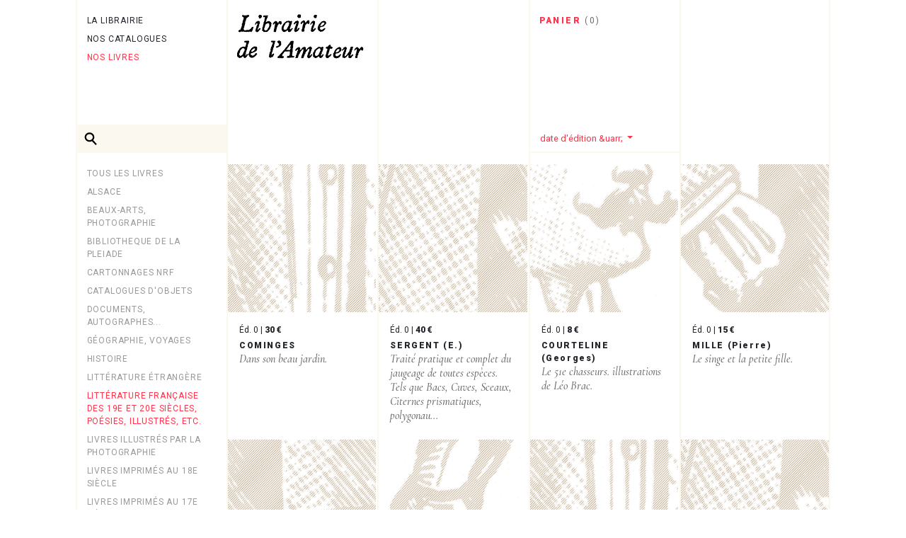

--- FILE ---
content_type: text/html; charset=UTF-8
request_url: https://librairie-amateur.com/livres/litterature-francaise-poesie-illustres-modernes-envois-autographes-essais-dedicace-reliure-edition-originale-theatre?t=edition_asc
body_size: 8520
content:
<!doctype html>
<html lang="fr">
    <head>

        <meta charset="utf-8">
        <meta http-equiv="X-UA-Compatible" content="IE=edge">
        <meta name="viewport" content="width=device-width, initial-scale=1">

        <title> Librairie de l'Amateur</title>
        <meta name="description" content="La Librairie de l’Amateur, située dans le cœur historique de Strasbourg depuis plus de 40 ans, vend des éditions originales et des livres illustrés, anciens et modernes.">
        <meta name="csrf-token" value="hZSKQheAgiPL6Es8gEVdTHk1AtwaQSk6OQzgQmov">

        
        <base href="https://librairie-amateur.com">
        <link href="https://fonts.googleapis.com/css?family=Cormorant+Garamond:500,500i,700i|Roboto:100,400,500,900" rel="stylesheet">
        <link rel="shortcut icon" type="image/png" href="/img/favicon.png" />
        <link href="/css/app.css?id=5d9c3603db842ec10dd6" rel="stylesheet">

        <script>
            window.libamat = {
                hasAnimation : false,
                cartCount : 0
            };
        </script>
    </head>
    <body>

    <div id="app">
        
    
    <div ref="scrollTopDiv"></div>

    <nav class="navbar navbar-expand-lg navbar-light bg-secondary d-lg-none align-items-center">
        <button class="navbar-toggler border-0 outline-0" type="button" :aria-expanded="navOpened" @click="navExpanded=!navExpanded">
            <svg v-show="!navExpanded" xmlns="http://www.w3.org/2000/svg" viewBox="0 0 41.7 30" height="27">
                <rect x="0" y="0" class="st0" width="41.7" height="3"></rect>
                <rect x="0" y="27" class="st0" width="41.7" height="3"></rect>
                <rect x="0" y="13.5" class="st0" width="41.7" height="3"></rect>
            </svg>
            <svg v-cloak v-show="navExpanded" xmlns="http://www.w3.org/2000/svg" viewBox="0 0 31.6 31.7" height="27">
                <rect x="14.4" y="-5" transform="matrix(0.7071 -0.7071 0.7071 0.7071 -6.5611 15.8664)" class="st0" width="3" height="41.7"></rect>
                <rect x="-5" y="14.4" transform="matrix(0.7071 -0.7071 0.7071 0.7071 -6.5611 15.8664)" class="st0" width="41.7" height="3"></rect>
            </svg>
        </button>

        <a class="navbar-brand m-0" href="/">
            <img src="/img/logo.png" height="40" class="d-inline-block align-top navbar-logo" alt="logo">
        </a>

        <a href="/panier" class="text-uppercase letter-spacing-max text-primary font-smaller ">
    <b>panier</b> <span class="text-grey">(<span v-text="cartCount">0</span>)</span>
</a>
        <collapse v-model="navExpanded" v-cloak is-nav id="navbar">
            <ul class="navbar-nav mr-auto mt-2">
                <ul class="nav flex-column navigation">
    <li class="nav-item">
    <a href="https://librairie-amateur.com/librairie" class="nav-link ">
        La librairie
    </a>
    </li>
    <li class="nav-item">
        <a href="https://librairie-amateur.com/catalogues" class="nav-link ">
            Nos catalogues
        </a>
    </li>
    <li class="nav-item">
        <a href="https://librairie-amateur.com/livres" class="nav-link active">
            Nos livres
        </a>
    </li>
</ul>            </ul>
        </collapse>
    </nav>

    <div class="sidenav-backdrop t-0" @click="navOpened=false"></div>

    <div class="container pos-relative pt-3" ref="container">
            <background-grid :col-sm="6"></background-grid>

        <div class="row five-col">
            <div class="col-6 col-md-3 col-lg-2 px-0 pl-md-0 sidenav" ref="sidenav">
                <div class="topnav-height py-4 pt-lg-0 d-none d-lg-block">
                    <ul class="nav flex-column navigation">
    <li class="nav-item">
    <a href="https://librairie-amateur.com/librairie" class="nav-link ">
        La librairie
    </a>
    </li>
    <li class="nav-item">
        <a href="https://librairie-amateur.com/catalogues" class="nav-link ">
            Nos catalogues
        </a>
    </li>
    <li class="nav-item">
        <a href="https://librairie-amateur.com/livres" class="nav-link active">
            Nos livres
        </a>
    </li>
</ul>                </div>
                    <div class="d-none d-lg-block">
    <form action="https://librairie-amateur.com/livres?t=edition_asc" class="libamat-search">
    <div class="input-group controls-height">
        <span class="input-group-addon" id="basic-addon1">
            <img src="/img/search-logo.svg" width="18" height="18">
        </span>
        <input type="search" class="form-control font-size-80 text-primary pl-0" name="r" value="">
    </div>
</form></div>

<div class="pt-2 pb-3 p-lg-2"></div>

<ul class="nav flex-column navigation">
    
    <li class="nav-item">
        <a class="nav-link text-light-grey" href="https://librairie-amateur.com/livres">
            Tous les livres
        </a>
    </li>

            <li class="nav-item">
            <a class="nav-link text-light-grey"
               href="https://librairie-amateur.com/livres/alsatiques-alsace-strasbourg-colmar-haguenau-mulhouse-elsass?t=edition_asc">
                Alsace
            </a>
        </li>
            <li class="nav-item">
            <a class="nav-link text-light-grey"
               href="https://librairie-amateur.com/livres/photographie-dessin-peinture-sculpture-architecture-musique-danse-gravure?t=edition_asc">
                Beaux-arts, photographie
            </a>
        </li>
            <li class="nav-item">
            <a class="nav-link text-light-grey"
               href="https://librairie-amateur.com/livres/bibliothequedelapleiade?t=edition_asc">
                BIBLIOTHEQUE DE LA PLEIADE
            </a>
        </li>
            <li class="nav-item">
            <a class="nav-link text-light-grey"
               href="https://librairie-amateur.com/livres/cartonnages-nrf-cartonnage-nrf-cartonnages-bonet-cartonnages-prassinos-hollenstein-paul-bonet-mario-prassinos-edition-originale?t=edition_asc">
                Cartonnages NRF
            </a>
        </li>
            <li class="nav-item">
            <a class="nav-link text-light-grey"
               href="https://librairie-amateur.com/livres/cataloguesdojets?t=edition_asc">
                CATALOGUES D&#039;OBJETS
            </a>
        </li>
            <li class="nav-item">
            <a class="nav-link text-light-grey"
               href="https://librairie-amateur.com/livres/placards-photographie-photographies-dessin-dessins-lithographie-lithographies-curiosite-manuscrit-manuscrits?t=edition_asc">
                Documents, autographes...
            </a>
        </li>
            <li class="nav-item">
            <a class="nav-link text-light-grey"
               href="https://librairie-amateur.com/livres/geographie-voyages-anthropologie-regionalisme-exploration-topographie-cartographie-asie-afrique-europe-france-amerique-poles?t=edition_asc">
                Géographie, Voyages
            </a>
        </li>
            <li class="nav-item">
            <a class="nav-link text-light-grey"
               href="https://librairie-amateur.com/livres/histoire?t=edition_asc">
                Histoire
            </a>
        </li>
            <li class="nav-item">
            <a class="nav-link text-light-grey"
               href="https://librairie-amateur.com/livres/litterature-allemande-americaine-traductions-russe?t=edition_asc">
                Littérature étrangère
            </a>
        </li>
            <li class="nav-item">
            <a class="nav-link nav-link active"
               href="https://librairie-amateur.com/livres/litterature-francaise-poesie-illustres-modernes-envois-autographes-essais-dedicace-reliure-edition-originale-theatre?t=edition_asc">
                Littérature française des 19e et 20e siècles, poésies, illustrés, etc.
            </a>
        </li>
            <li class="nav-item">
            <a class="nav-link text-light-grey"
               href="https://librairie-amateur.com/livres/photographie-photographies-livres-photos-photography?t=edition_asc">
                LIVRES ILLUSTRÉS PAR LA PHOTOGRAPHIE
            </a>
        </li>
            <li class="nav-item">
            <a class="nav-link text-light-grey"
               href="https://librairie-amateur.com/livres/literature-histoire-dix-huitieme-livre-ancien-impression-ancienne?t=edition_asc">
                Livres imprimés au 18e siècle
            </a>
        </li>
            <li class="nav-item">
            <a class="nav-link text-light-grey"
               href="https://librairie-amateur.com/livres/dix-septieme-ancien-livre-ancien-litterature-histoire?t=edition_asc">
                Livres imprimés au 17e siècle
            </a>
        </li>
            <li class="nav-item">
            <a class="nav-link text-light-grey"
               href="https://librairie-amateur.com/livres/seizieme-siecle-ancien-livres-anciens?t=edition_asc">
                Livres imprimés au 16e siècle
            </a>
        </li>
            <li class="nav-item">
            <a class="nav-link text-light-grey"
               href="https://librairie-amateur.com/livres/medecine?t=edition_asc">
                MÉDECINE
            </a>
        </li>
            <li class="nav-item">
            <a class="nav-link text-light-grey"
               href="https://librairie-amateur.com/livres/placards-affiches-strasbourg-ordonnances-reglements-edits?t=edition_asc">
                PLACARDS
            </a>
        </li>
            <li class="nav-item">
            <a class="nav-link text-light-grey"
               href="https://librairie-amateur.com/livres/theologie-religion-philosophie-religions-protestantisme-protestants-catholiscisme-catholiques-boudhisme-animisme-liturgie-cultes?t=edition_asc">
                Religion, philosophie
            </a>
        </li>
            <li class="nav-item">
            <a class="nav-link text-light-grey"
               href="https://librairie-amateur.com/livres/mathematiques-physique-chimie-technologie-astronomie-gastronomie-medecine-chirurgie-anatomie?t=edition_asc">
                Sciences, techniques
            </a>
        </li>
    </ul>            </div>
            <div class="col-lg-8">
                <div class="row topnav-height">
                    <div class="col-lg-3 col-md-3 pt-md-1">
                        <a href="/" class="d-none d-lg-block">
                            <img src="/img/logo.png" alt="Logo" class="mw-100">
                        </a>
                    </div>
                    <div class="col-lg-3 col-md-6"></div>
                    <div class="col-lg-3 col-md-3 d-none d-lg-block">
                        <a href="/panier" class="text-uppercase letter-spacing-max text-primary font-smaller ">
    <b>panier</b> <span class="text-grey">(<span v-text="cartCount">0</span>)</span>
</a>                    </div>
                </div>
                    <div class="row justify-content-end justify-content-md-start">
        <div class="col-md-6 col-lg-6">
            <div class="d-lg-none mb-4 mt-2">
    <h1 class="bold-title mb-2 text-uppercase font-size-80 text-grey">
        nos livres
    </h1>
            <h2 class="bold-title text-uppercase font-size-80">
                            <a href="#" class="text-primary font-weight-normal action-subtitle" @click.prevent="navOpened = true">
                    Littérature française des 19e et 20e siècles, poésies, illustrés, etc.
                </a>
                        </h2>
    </div>        </div>

        <div class="d-lg-none col-sm-6 col-md-3 p-md-0">
            <form action="https://librairie-amateur.com/livres?t=edition_asc" class="libamat-search">
    <div class="input-group controls-height">
        <span class="input-group-addon" id="basic-addon1">
            <img src="/img/search-logo.svg" width="18" height="18">
        </span>
        <input type="search" class="form-control font-size-80 text-primary pl-0" name="r" value="">
    </div>
</form>        </div>

        <div class="col-sm-6 col-md-3 col-lg-3 mt-2 mt-sm-0 p-md-0">
                            <div class="controls-height load-placeholder" v-cloak>&nbsp;</div>
                <dropdown class="dropdown w-100 controls-height"
          visible-class="show shadow-secondary-darker"
          popup-class="dropdown w-100"
          popup-visible-class="show shadow-secondary-darker"
>
    <template slot="button" slot-scope="dropdown">
        <button class="btn btn-outline-primary-lighter dropdown-toggle text-left font-size-80 no-shadow px-2 px-sm-3 w-100 h-100 popup-button"
                type="button"
                aria-haspopup="true"
                :aria-expanded="dropdown.isVisible"
                @click="dropdown.show()">
            date d&#039;édition &amp;uarr;
        </button>
    </template>
    <template slot-scope="dropdown">
        <div class="dropdown-menu w-100 p-0 shadow-secondary-darker popup" :class="{ show:dropdown.isVisible }" aria-labelledby="Tri">
            <a class="btn btn-outline-active-primary dropdown-item font-size-80 d-flex align-items-center no-shadow px-2 px-sm-3"
   href="https://librairie-amateur.com/livres/litterature-francaise-poesie-illustres-modernes-envois-autographes-essais-dedicace-reliure-edition-originale-theatre?t=acquisition">
    date d'acquisition
</a>                                                                                                                                            <a class="btn btn-outline-active-primary dropdown-item font-size-80 d-flex align-items-center no-shadow px-2 px-sm-3"
   href="https://librairie-amateur.com/livres/litterature-francaise-poesie-illustres-modernes-envois-autographes-essais-dedicace-reliure-edition-originale-theatre?t=edition_desc">
    date d'édition &darr;
</a>                                                                                                <a class="btn btn-outline-active-primary dropdown-item font-size-80 d-flex align-items-center no-shadow px-2 px-sm-3"
   href="https://librairie-amateur.com/livres/litterature-francaise-poesie-illustres-modernes-envois-autographes-essais-dedicace-reliure-edition-originale-theatre?t=auteur">
    auteur
</a>                                                                                                <a class="btn btn-outline-active-primary dropdown-item font-size-80 d-flex align-items-center no-shadow px-2 px-sm-3"
   href="https://librairie-amateur.com/livres/litterature-francaise-poesie-illustres-modernes-envois-autographes-essais-dedicace-reliure-edition-originale-theatre?t=prix_asc">
    prix &uarr;
</a>                                                                                                <a class="btn btn-outline-active-primary dropdown-item font-size-80 d-flex align-items-center no-shadow px-2 px-sm-3"
   href="https://librairie-amateur.com/livres/litterature-francaise-poesie-illustres-modernes-envois-autographes-essais-dedicace-reliure-edition-originale-theatre?t=prix_desc">
    prix &darr;
</a>
        </div>
    </template>
</dropdown>                    </div>
        <div class="col-sm-6 col-md-3 col-lg-3 mt-sm-0 p-md-0">
                    </div>
    </div>

    <div class="p-2"></div>

    <div class="row">
                    <div class="col-6 col-md-3 col-lg-3 pb-3 pb-sm-2 pos-relative px-sm-0 fake-col-border libamat-card">
                <div class="text-center">
                                            <img src="https://librairie-amateur.com/img/cover-placeholders/1.png" class="mw-100">
                                    </div>
                <a class="pos-absolute w-100 h-100 l-0 r-0 b-0 t-0" href="https://librairie-amateur.com/livres/25311/dans-son-beau-jardin"></a>
                <div class="py-3 px-sm-3 libamat-card-content">
                    <div class="text-capitalize font-smaller pb-1">
                        éd. 0
                        |
                                                    <span class="font-weight-bold">30 €</span>
                                            </div>
                    <h3 class="font-weight-bold font-smaller letter-spacing-widest m-0 line-height-biggest">
                        <a class="text-decoration-none text-black" href="https://librairie-amateur.com/livres/25311/dans-son-beau-jardin">
                            COMINGES
                        </a>
                    </h3>
                    <div class="font-serif font-italic line-height-big text-grey bigger-responsive">
                        Dans son beau jardin. 
                    </div>
                </div>
            </div>
                    <div class="col-6 col-md-3 col-lg-3 pb-3 pb-sm-2 pos-relative px-sm-0 fake-col-border libamat-card">
                <div class="text-center">
                                            <img src="https://librairie-amateur.com/img/cover-placeholders/2.png" class="mw-100">
                                    </div>
                <a class="pos-absolute w-100 h-100 l-0 r-0 b-0 t-0" href="https://librairie-amateur.com/livres/4315/traite-pratique-et-complet-du-"></a>
                <div class="py-3 px-sm-3 libamat-card-content">
                    <div class="text-capitalize font-smaller pb-1">
                        éd. 0
                        |
                                                    <span class="font-weight-bold">40 €</span>
                                            </div>
                    <h3 class="font-weight-bold font-smaller letter-spacing-widest m-0 line-height-biggest">
                        <a class="text-decoration-none text-black" href="https://librairie-amateur.com/livres/4315/traite-pratique-et-complet-du-">
                            SERGENT (E.)
                        </a>
                    </h3>
                    <div class="font-serif font-italic line-height-big text-grey bigger-responsive">
                        Traité pratique et complet du jaugeage de toutes espèces. Tels que Bacs, Cuves, Sceaux, Citernes prismatiques, polygonau...
                    </div>
                </div>
            </div>
                    <div class="col-6 col-md-3 col-lg-3 pb-3 pb-sm-2 pos-relative px-sm-0 fake-col-border libamat-card">
                <div class="text-center">
                                            <img src="https://librairie-amateur.com/img/cover-placeholders/3.png" class="mw-100">
                                    </div>
                <a class="pos-absolute w-100 h-100 l-0 r-0 b-0 t-0" href="https://librairie-amateur.com/livres/2904/le-51e-chasseurs-illustrations"></a>
                <div class="py-3 px-sm-3 libamat-card-content">
                    <div class="text-capitalize font-smaller pb-1">
                        éd. 0
                        |
                                                    <span class="font-weight-bold">8 €</span>
                                            </div>
                    <h3 class="font-weight-bold font-smaller letter-spacing-widest m-0 line-height-biggest">
                        <a class="text-decoration-none text-black" href="https://librairie-amateur.com/livres/2904/le-51e-chasseurs-illustrations">
                            COURTELINE (Georges)
                        </a>
                    </h3>
                    <div class="font-serif font-italic line-height-big text-grey bigger-responsive">
                        Le 51e chasseurs. illustrations de Léo Brac. 
                    </div>
                </div>
            </div>
                    <div class="col-6 col-md-3 col-lg-3 pb-3 pb-sm-2 pos-relative px-sm-0 fake-col-border libamat-card">
                <div class="text-center">
                                            <img src="https://librairie-amateur.com/img/cover-placeholders/4.png" class="mw-100">
                                    </div>
                <a class="pos-absolute w-100 h-100 l-0 r-0 b-0 t-0" href="https://librairie-amateur.com/livres/343/le-singe-et-la-petite-fille"></a>
                <div class="py-3 px-sm-3 libamat-card-content">
                    <div class="text-capitalize font-smaller pb-1">
                        éd. 0
                        |
                                                    <span class="font-weight-bold">15 €</span>
                                            </div>
                    <h3 class="font-weight-bold font-smaller letter-spacing-widest m-0 line-height-biggest">
                        <a class="text-decoration-none text-black" href="https://librairie-amateur.com/livres/343/le-singe-et-la-petite-fille">
                            MILLE (Pierre)
                        </a>
                    </h3>
                    <div class="font-serif font-italic line-height-big text-grey bigger-responsive">
                        Le singe et la petite fille. 
                    </div>
                </div>
            </div>
                    <div class="col-6 col-md-3 col-lg-3 pb-3 pb-sm-2 pos-relative px-sm-0 fake-col-border libamat-card">
                <div class="text-center">
                                            <img src="https://librairie-amateur.com/img/cover-placeholders/5.png" class="mw-100">
                                    </div>
                <a class="pos-absolute w-100 h-100 l-0 r-0 b-0 t-0" href="https://librairie-amateur.com/livres/363/ruisseau"></a>
                <div class="py-3 px-sm-3 libamat-card-content">
                    <div class="text-capitalize font-smaller pb-1">
                        éd. 0
                        |
                                                    <span class="font-weight-bold">15 €</span>
                                            </div>
                    <h3 class="font-weight-bold font-smaller letter-spacing-widest m-0 line-height-biggest">
                        <a class="text-decoration-none text-black" href="https://librairie-amateur.com/livres/363/ruisseau">
                            PIEYRE E MANDIARGUES (André)
                        </a>
                    </h3>
                    <div class="font-serif font-italic line-height-big text-grey bigger-responsive">
                        Ruisseau. 
                    </div>
                </div>
            </div>
                    <div class="col-6 col-md-3 col-lg-3 pb-3 pb-sm-2 pos-relative px-sm-0 fake-col-border libamat-card">
                <div class="text-center">
                                            <img src="https://librairie-amateur.com/img/cover-placeholders/6.png" class="mw-100">
                                    </div>
                <a class="pos-absolute w-100 h-100 l-0 r-0 b-0 t-0" href="https://librairie-amateur.com/livres/368/focus"></a>
                <div class="py-3 px-sm-3 libamat-card-content">
                    <div class="text-capitalize font-smaller pb-1">
                        éd. 0
                        |
                                                    <span class="font-weight-bold">30 €</span>
                                            </div>
                    <h3 class="font-weight-bold font-smaller letter-spacing-widest m-0 line-height-biggest">
                        <a class="text-decoration-none text-black" href="https://librairie-amateur.com/livres/368/focus">
                            MILLER (Arthur)
                        </a>
                    </h3>
                    <div class="font-serif font-italic line-height-big text-grey bigger-responsive">
                        Focus. 
                    </div>
                </div>
            </div>
                    <div class="col-6 col-md-3 col-lg-3 pb-3 pb-sm-2 pos-relative px-sm-0 fake-col-border libamat-card">
                <div class="text-center">
                                            <img src="https://librairie-amateur.com/img/cover-placeholders/1.png" class="mw-100">
                                    </div>
                <a class="pos-absolute w-100 h-100 l-0 r-0 b-0 t-0" href="https://librairie-amateur.com/livres/380/litineraire-espagnol"></a>
                <div class="py-3 px-sm-3 libamat-card-content">
                    <div class="text-capitalize font-smaller pb-1">
                        éd. 0
                        |
                                                    <span class="font-weight-bold">70 €</span>
                                            </div>
                    <h3 class="font-weight-bold font-smaller letter-spacing-widest m-0 line-height-biggest">
                        <a class="text-decoration-none text-black" href="https://librairie-amateur.com/livres/380/litineraire-espagnol">
                            T&#039;SERSTEVENS
                        </a>
                    </h3>
                    <div class="font-serif font-italic line-height-big text-grey bigger-responsive">
                        L&#039;itinéraire espagnol. 
                    </div>
                </div>
            </div>
                    <div class="col-6 col-md-3 col-lg-3 pb-3 pb-sm-2 pos-relative px-sm-0 fake-col-border libamat-card">
                <div class="text-center">
                                            <img src="https://librairie-amateur.com/img/cover-placeholders/2.png" class="mw-100">
                                    </div>
                <a class="pos-absolute w-100 h-100 l-0 r-0 b-0 t-0" href="https://librairie-amateur.com/livres/1173/autour-dune-tiare-illustration"></a>
                <div class="py-3 px-sm-3 libamat-card-content">
                    <div class="text-capitalize font-smaller pb-1">
                        éd. 0
                        |
                                                    <span class="font-weight-bold">30 €</span>
                                            </div>
                    <h3 class="font-weight-bold font-smaller letter-spacing-widest m-0 line-height-biggest">
                        <a class="text-decoration-none text-black" href="https://librairie-amateur.com/livres/1173/autour-dune-tiare-illustration">
                            GEBHART (Émile)
                        </a>
                    </h3>
                    <div class="font-serif font-italic line-height-big text-grey bigger-responsive">
                        Autour d&#039;une tiare. Illustrations de Maurice Lalau. 
                    </div>
                </div>
            </div>
                    <div class="col-6 col-md-3 col-lg-3 pb-3 pb-sm-2 pos-relative px-sm-0 fake-col-border libamat-card">
                <div class="text-center">
                                            <img src="https://librairie-amateur.com/img/cover-placeholders/3.png" class="mw-100">
                                    </div>
                <a class="pos-absolute w-100 h-100 l-0 r-0 b-0 t-0" href="https://librairie-amateur.com/livres/1651/collection-de-madame-x-et-appa"></a>
                <div class="py-3 px-sm-3 libamat-card-content">
                    <div class="text-capitalize font-smaller pb-1">
                        éd. 0
                        |
                                                    <span class="font-weight-bold">25 €</span>
                                            </div>
                    <h3 class="font-weight-bold font-smaller letter-spacing-widest m-0 line-height-biggest">
                        <a class="text-decoration-none text-black" href="https://librairie-amateur.com/livres/1651/collection-de-madame-x-et-appa">
                            [CÉRAMIQUE ASIATIQUE]
                        </a>
                    </h3>
                    <div class="font-serif font-italic line-height-big text-grey bigger-responsive">
                        Collection de Madame X … et appartenant à Divers Amateurs. Céramique de la Chine. Ming - Kang-Hi - Yungching - Kienlong....
                    </div>
                </div>
            </div>
                    <div class="col-6 col-md-3 col-lg-3 pb-3 pb-sm-2 pos-relative px-sm-0 fake-col-border libamat-card">
                <div class="text-center">
                                            <img src="https://librairie-amateur.com/img/cover-placeholders/4.png" class="mw-100">
                                    </div>
                <a class="pos-absolute w-100 h-100 l-0 r-0 b-0 t-0" href="https://librairie-amateur.com/livres/3247/questions-relatives-a-la-sexua"></a>
                <div class="py-3 px-sm-3 libamat-card-content">
                    <div class="text-capitalize font-smaller pb-1">
                        éd. 0
                        |
                                                    <span class="font-weight-bold">5 €</span>
                                            </div>
                    <h3 class="font-weight-bold font-smaller letter-spacing-widest m-0 line-height-biggest">
                        <a class="text-decoration-none text-black" href="https://librairie-amateur.com/livres/3247/questions-relatives-a-la-sexua">
                            [COLLECTIF]
                        </a>
                    </h3>
                    <div class="font-serif font-italic line-height-big text-grey bigger-responsive">
                        Questions relatives à la sexualité. 
                    </div>
                </div>
            </div>
                    <div class="col-6 col-md-3 col-lg-3 pb-3 pb-sm-2 pos-relative px-sm-0 fake-col-border libamat-card">
                <div class="text-center">
                                            <img src="https://librairie-amateur.com/img/cover-placeholders/5.png" class="mw-100">
                                    </div>
                <a class="pos-absolute w-100 h-100 l-0 r-0 b-0 t-0" href="https://librairie-amateur.com/livres/3311/des-restes-du-corps-de-wolff-c"></a>
                <div class="py-3 px-sm-3 libamat-card-content">
                    <div class="text-capitalize font-smaller pb-1">
                        éd. 0
                        |
                                                    <span class="font-weight-bold">12 €</span>
                                            </div>
                    <h3 class="font-weight-bold font-smaller letter-spacing-widest m-0 line-height-biggest">
                        <a class="text-decoration-none text-black" href="https://librairie-amateur.com/livres/3311/des-restes-du-corps-de-wolff-c">
                            TOURNEUX (F.)
                        </a>
                    </h3>
                    <div class="font-serif font-italic line-height-big text-grey bigger-responsive">
                        Des restes du corps de Wolff chez l&#039;adulte (Mammifères). 
                    </div>
                </div>
            </div>
                    <div class="col-6 col-md-3 col-lg-3 pb-3 pb-sm-2 pos-relative px-sm-0 fake-col-border libamat-card">
                <div class="text-center">
                                            <img src="https://librairie-amateur.com/img/cover-placeholders/6.png" class="mw-100">
                                    </div>
                <a class="pos-absolute w-100 h-100 l-0 r-0 b-0 t-0" href="https://librairie-amateur.com/livres/3575/lettres-aux-anglais"></a>
                <div class="py-3 px-sm-3 libamat-card-content">
                    <div class="text-capitalize font-smaller pb-1">
                        éd. 0
                        |
                                                    <span class="font-weight-bold">15 €</span>
                                            </div>
                    <h3 class="font-weight-bold font-smaller letter-spacing-widest m-0 line-height-biggest">
                        <a class="text-decoration-none text-black" href="https://librairie-amateur.com/livres/3575/lettres-aux-anglais">
                            BERNANOS (Georges)
                        </a>
                    </h3>
                    <div class="font-serif font-italic line-height-big text-grey bigger-responsive">
                        Lettres aux Anglais. 
                    </div>
                </div>
            </div>
                    <div class="col-6 col-md-3 col-lg-3 pb-3 pb-sm-2 pos-relative px-sm-0 fake-col-border libamat-card">
                <div class="text-center">
                                            <img src="https://librairie-amateur.com/img/cover-placeholders/1.png" class="mw-100">
                                    </div>
                <a class="pos-absolute w-100 h-100 l-0 r-0 b-0 t-0" href="https://librairie-amateur.com/livres/3597/vicky-pamela-le-maitre-des-and"></a>
                <div class="py-3 px-sm-3 libamat-card-content">
                    <div class="text-capitalize font-smaller pb-1">
                        éd. 0
                        |
                                                    <span class="font-weight-bold">20 €</span>
                                            </div>
                    <h3 class="font-weight-bold font-smaller letter-spacing-widest m-0 line-height-biggest">
                        <a class="text-decoration-none text-black" href="https://librairie-amateur.com/livres/3597/vicky-pamela-le-maitre-des-and">
                            MINIUS  (Walter), LINGOT (Albert)
                        </a>
                    </h3>
                    <div class="font-serif font-italic line-height-big text-grey bigger-responsive">
                        Vicky-Pamela / Le maître des Andars. 
                    </div>
                </div>
            </div>
                    <div class="col-6 col-md-3 col-lg-3 pb-3 pb-sm-2 pos-relative px-sm-0 fake-col-border libamat-card">
                <div class="text-center">
                                            <img src="https://librairie-amateur.com/img/cover-placeholders/2.png" class="mw-100">
                                    </div>
                <a class="pos-absolute w-100 h-100 l-0 r-0 b-0 t-0" href="https://librairie-amateur.com/livres/5510/avons-nous-vecu"></a>
                <div class="py-3 px-sm-3 libamat-card-content">
                    <div class="text-capitalize font-smaller pb-1">
                        éd. 0
                        |
                                                    <span class="font-weight-bold">15 €</span>
                                            </div>
                    <h3 class="font-weight-bold font-smaller letter-spacing-widest m-0 line-height-biggest">
                        <a class="text-decoration-none text-black" href="https://librairie-amateur.com/livres/5510/avons-nous-vecu">
                            ARLAND (Marcel)
                        </a>
                    </h3>
                    <div class="font-serif font-italic line-height-big text-grey bigger-responsive">
                        Avons-nous vécu ? 
                    </div>
                </div>
            </div>
                    <div class="col-6 col-md-3 col-lg-3 pb-3 pb-sm-2 pos-relative px-sm-0 fake-col-border libamat-card">
                <div class="text-center">
                                            <img src="https://librairie-amateur.com/img/cover-placeholders/3.png" class="mw-100">
                                    </div>
                <a class="pos-absolute w-100 h-100 l-0 r-0 b-0 t-0" href="https://librairie-amateur.com/livres/5720/le-roman-de-tristan-et-iseut-t"></a>
                <div class="py-3 px-sm-3 libamat-card-content">
                    <div class="text-capitalize font-smaller pb-1">
                        éd. 0
                        |
                                                    <span class="font-weight-bold">15 €</span>
                                            </div>
                    <h3 class="font-weight-bold font-smaller letter-spacing-widest m-0 line-height-biggest">
                        <a class="text-decoration-none text-black" href="https://librairie-amateur.com/livres/5720/le-roman-de-tristan-et-iseut-t">
                            [TRISTAN ET ISEUT]
                        </a>
                    </h3>
                    <div class="font-serif font-italic line-height-big text-grey bigger-responsive">
                        Le roman de Tristan et Iseut. Transcrit par Pierre Champion. Illustré par Renée Ringel. 
                    </div>
                </div>
            </div>
                    <div class="col-6 col-md-3 col-lg-3 pb-3 pb-sm-2 pos-relative px-sm-0 fake-col-border libamat-card">
                <div class="text-center">
                                            <img src="https://librairie-amateur.com/img/cover-placeholders/4.png" class="mw-100">
                                    </div>
                <a class="pos-absolute w-100 h-100 l-0 r-0 b-0 t-0" href="https://librairie-amateur.com/livres/6791/tendres-canailles"></a>
                <div class="py-3 px-sm-3 libamat-card-content">
                    <div class="text-capitalize font-smaller pb-1">
                        éd. 0
                        |
                                                    <span class="font-weight-bold">35 €</span>
                                            </div>
                    <h3 class="font-weight-bold font-smaller letter-spacing-widest m-0 line-height-biggest">
                        <a class="text-decoration-none text-black" href="https://librairie-amateur.com/livres/6791/tendres-canailles">
                            SALMON (André)
                        </a>
                    </h3>
                    <div class="font-serif font-italic line-height-big text-grey bigger-responsive">
                        Tendres canailles. 
                    </div>
                </div>
            </div>
                    <div class="col-6 col-md-3 col-lg-3 pb-3 pb-sm-2 pos-relative px-sm-0 fake-col-border libamat-card">
                <div class="text-center">
                                            <img src="https://librairie-amateur.com/img/cover-placeholders/5.png" class="mw-100">
                                    </div>
                <a class="pos-absolute w-100 h-100 l-0 r-0 b-0 t-0" href="https://librairie-amateur.com/livres/6810/romain-caldris"></a>
                <div class="py-3 px-sm-3 libamat-card-content">
                    <div class="text-capitalize font-smaller pb-1">
                        éd. 0
                        |
                                                    <span class="font-weight-bold">15 €</span>
                                            </div>
                    <h3 class="font-weight-bold font-smaller letter-spacing-widest m-0 line-height-biggest">
                        <a class="text-decoration-none text-black" href="https://librairie-amateur.com/livres/6810/romain-caldris">
                            MALOT
                        </a>
                    </h3>
                    <div class="font-serif font-italic line-height-big text-grey bigger-responsive">
                        Romain Caldris. 
                    </div>
                </div>
            </div>
                    <div class="col-6 col-md-3 col-lg-3 pb-3 pb-sm-2 pos-relative px-sm-0 fake-col-border libamat-card">
                <div class="text-center">
                                            <img src="https://librairie-amateur.com/img/cover-placeholders/6.png" class="mw-100">
                                    </div>
                <a class="pos-absolute w-100 h-100 l-0 r-0 b-0 t-0" href="https://librairie-amateur.com/livres/5914/les-memoires-de-jean-chrysosto"></a>
                <div class="py-3 px-sm-3 libamat-card-content">
                    <div class="text-capitalize font-smaller pb-1">
                        éd. 0
                        |
                                                    <span class="font-weight-bold">20 €</span>
                                            </div>
                    <h3 class="font-weight-bold font-smaller letter-spacing-widest m-0 line-height-biggest">
                        <a class="text-decoration-none text-black" href="https://librairie-amateur.com/livres/5914/les-memoires-de-jean-chrysosto">
                            PASEK (Jean-Chrysostome)
                        </a>
                    </h3>
                    <div class="font-serif font-italic line-height-big text-grey bigger-responsive">
                        Les mémoires de Jean-Chrysostome Pasek, gentilhomme Polonais (1656 - 1688). Traduits et commentés par Paul Cazin. 
                    </div>
                </div>
            </div>
                    <div class="col-6 col-md-3 col-lg-3 pb-3 pb-sm-2 pos-relative px-sm-0 fake-col-border libamat-card">
                <div class="text-center">
                                            <img src="https://librairie-amateur.com/storage/thumbnails/2017/250-250_f55fe3828bd7af1201179575b0fa0189/201700157_1.jpg?1758099117" class="mw-100">
                                    </div>
                <a class="pos-absolute w-100 h-100 l-0 r-0 b-0 t-0" href="https://librairie-amateur.com/livres/7030/les-interets-presens-des-puiss"></a>
                <div class="py-3 px-sm-3 libamat-card-content">
                    <div class="text-capitalize font-smaller pb-1">
                        éd. 1733
                        |
                                                    <span class="font-weight-bold">1200 €</span>
                                            </div>
                    <h3 class="font-weight-bold font-smaller letter-spacing-widest m-0 line-height-biggest">
                        <a class="text-decoration-none text-black" href="https://librairie-amateur.com/livres/7030/les-interets-presens-des-puiss">
                            ROUSSET DE MISSY (Jean)
                        </a>
                    </h3>
                    <div class="font-serif font-italic line-height-big text-grey bigger-responsive">
                        Les Intérêts présens des puissances de l&#039;Europe, fondez sur les Traitez conclus depuis la Paix d&#039;Utrecht inclusivement,...
                    </div>
                </div>
            </div>
                    <div class="col-6 col-md-3 col-lg-3 pb-3 pb-sm-2 pos-relative px-sm-0 fake-col-border libamat-card">
                <div class="text-center">
                                            <img src="https://librairie-amateur.com/img/cover-placeholders/2.png" class="mw-100">
                                    </div>
                <a class="pos-absolute w-100 h-100 l-0 r-0 b-0 t-0" href="https://librairie-amateur.com/livres/21965/oeuvres-de-monsieur-de-boissy-"></a>
                <div class="py-3 px-sm-3 libamat-card-content">
                    <div class="text-capitalize font-smaller pb-1">
                        éd. 1768
                        |
                                                    <span class="font-weight-bold">180 €</span>
                                            </div>
                    <h3 class="font-weight-bold font-smaller letter-spacing-widest m-0 line-height-biggest">
                        <a class="text-decoration-none text-black" href="https://librairie-amateur.com/livres/21965/oeuvres-de-monsieur-de-boissy-">
                            BOISSY (Louis de)
                        </a>
                    </h3>
                    <div class="font-serif font-italic line-height-big text-grey bigger-responsive">
                        Oeuvres de Monsieur de Boissy, contenant son Théâtre François et Italien. Nouvelle édition, revue, corrigée, et augmenté...
                    </div>
                </div>
            </div>
                    <div class="col-6 col-md-3 col-lg-3 pb-3 pb-sm-2 pos-relative px-sm-0 fake-col-border libamat-card">
                <div class="text-center">
                                            <img src="https://librairie-amateur.com/img/cover-placeholders/3.png" class="mw-100">
                                    </div>
                <a class="pos-absolute w-100 h-100 l-0 r-0 b-0 t-0" href="https://librairie-amateur.com/livres/26111/constitutiones-generales-recol"></a>
                <div class="py-3 px-sm-3 libamat-card-content">
                    <div class="text-capitalize font-smaller pb-1">
                        éd. 1774
                        |
                                                    <span class="font-weight-bold">60 €</span>
                                            </div>
                    <h3 class="font-weight-bold font-smaller letter-spacing-widest m-0 line-height-biggest">
                        <a class="text-decoration-none text-black" href="https://librairie-amateur.com/livres/26111/constitutiones-generales-recol">
                            [RÉCOLLETS]
                        </a>
                    </h3>
                    <div class="font-serif font-italic line-height-big text-grey bigger-responsive">
                        Constitutiones generales Recollectorum totius regni Galliae, in Congregatione Nationali Versaliis indicta die 5a. Septem...
                    </div>
                </div>
            </div>
                    <div class="col-6 col-md-3 col-lg-3 pb-3 pb-sm-2 pos-relative px-sm-0 fake-col-border libamat-card">
                <div class="text-center">
                                            <img src="https://librairie-amateur.com/img/cover-placeholders/4.png" class="mw-100">
                                    </div>
                <a class="pos-absolute w-100 h-100 l-0 r-0 b-0 t-0" href="https://librairie-amateur.com/livres/26114/astronomische-tabellen-mit-ein"></a>
                <div class="py-3 px-sm-3 libamat-card-content">
                    <div class="text-capitalize font-smaller pb-1">
                        éd. 1780
                        |
                                                    <span class="font-weight-bold">520 €</span>
                                            </div>
                    <h3 class="font-weight-bold font-smaller letter-spacing-widest m-0 line-height-biggest">
                        <a class="text-decoration-none text-black" href="https://librairie-amateur.com/livres/26114/astronomische-tabellen-mit-ein">
                            LA HIRE (Philippe de)
                        </a>
                    </h3>
                    <div class="font-serif font-italic line-height-big text-grey bigger-responsive">
                        Astronomische Tabellen, mit einer ausführlichen Unterweisung zu allen astronomischen Rechnungen, besonders aber wie Mond...
                    </div>
                </div>
            </div>
                    <div class="col-6 col-md-3 col-lg-3 pb-3 pb-sm-2 pos-relative px-sm-0 fake-col-border libamat-card">
                <div class="text-center">
                                            <img src="https://librairie-amateur.com/img/cover-placeholders/5.png" class="mw-100">
                                    </div>
                <a class="pos-absolute w-100 h-100 l-0 r-0 b-0 t-0" href="https://librairie-amateur.com/livres/4395/correspondance-litteraire-adre"></a>
                <div class="py-3 px-sm-3 libamat-card-content">
                    <div class="text-capitalize font-smaller pb-1">
                        éd. 1801
                        |
                                                    <span class="font-weight-bold">350 €</span>
                                            </div>
                    <h3 class="font-weight-bold font-smaller letter-spacing-widest m-0 line-height-biggest">
                        <a class="text-decoration-none text-black" href="https://librairie-amateur.com/livres/4395/correspondance-litteraire-adre">
                            LAHARPE (Jean-François de)
                        </a>
                    </h3>
                    <div class="font-serif font-italic line-height-big text-grey bigger-responsive">
                        Correspondance littéraire, adressée à Son Altesse Impériale Mgr. le Grand-Duc, aujourd&#039;hui Empereur de Russie, et à M. l...
                    </div>
                </div>
            </div>
                    <div class="col-6 col-md-3 col-lg-3 pb-3 pb-sm-2 pos-relative px-sm-0 fake-col-border libamat-card">
                <div class="text-center">
                                            <img src="https://librairie-amateur.com/storage/thumbnails/2010/250-250_f55fe3828bd7af1201179575b0fa0189/201000750_1.jpg?1760605215" class="mw-100">
                                    </div>
                <a class="pos-absolute w-100 h-100 l-0 r-0 b-0 t-0" href="https://librairie-amateur.com/livres/3833/oeuvres"></a>
                <div class="py-3 px-sm-3 libamat-card-content">
                    <div class="text-capitalize font-smaller pb-1">
                        éd. 1801
                        |
                                                    <span class="font-weight-bold">600 €</span>
                                            </div>
                    <h3 class="font-weight-bold font-smaller letter-spacing-widest m-0 line-height-biggest">
                        <a class="text-decoration-none text-black" href="https://librairie-amateur.com/livres/3833/oeuvres">
                            PLUTARQUE
                        </a>
                    </h3>
                    <div class="font-serif font-italic line-height-big text-grey bigger-responsive">
                        Oeuvres. 
                    </div>
                </div>
            </div>
                    <div class="col-6 col-md-3 col-lg-3 pb-3 pb-sm-2 pos-relative px-sm-0 fake-col-border libamat-card">
                <div class="text-center">
                                            <img src="https://librairie-amateur.com/img/cover-placeholders/1.png" class="mw-100">
                                    </div>
                <a class="pos-absolute w-100 h-100 l-0 r-0 b-0 t-0" href="https://librairie-amateur.com/livres/5459/melanges-de-poesies"></a>
                <div class="py-3 px-sm-3 libamat-card-content">
                    <div class="text-capitalize font-smaller pb-1">
                        éd. 1801
                        |
                                                    <span class="font-weight-bold">180 €</span>
                                            </div>
                    <h3 class="font-weight-bold font-smaller letter-spacing-widest m-0 line-height-biggest">
                        <a class="text-decoration-none text-black" href="https://librairie-amateur.com/livres/5459/melanges-de-poesies">
                            [JANSON]
                        </a>
                    </h3>
                    <div class="font-serif font-italic line-height-big text-grey bigger-responsive">
                        Mélanges de poésies. 
                    </div>
                </div>
            </div>
                    <div class="col-6 col-md-3 col-lg-3 pb-3 pb-sm-2 pos-relative px-sm-0 fake-col-border libamat-card">
                <div class="text-center">
                                            <img src="https://librairie-amateur.com/img/cover-placeholders/2.png" class="mw-100">
                                    </div>
                <a class="pos-absolute w-100 h-100 l-0 r-0 b-0 t-0" href="https://librairie-amateur.com/livres/6805/jurisprudence-du-tribunal-de-c"></a>
                <div class="py-3 px-sm-3 libamat-card-content">
                    <div class="text-capitalize font-smaller pb-1">
                        éd. 1802
                        |
                                                    <span class="font-weight-bold">90 €</span>
                                            </div>
                    <h3 class="font-weight-bold font-smaller letter-spacing-widest m-0 line-height-biggest">
                        <a class="text-decoration-none text-black" href="https://librairie-amateur.com/livres/6805/jurisprudence-du-tribunal-de-c">
                            SIREY
                        </a>
                    </h3>
                    <div class="font-serif font-italic line-height-big text-grey bigger-responsive">
                        Jurisprudence du Tribunal de Cassation, ou précis de tous les Jugements de Rejet et de Cassation, sur des points importa...
                    </div>
                </div>
            </div>
                    <div class="col-6 col-md-3 col-lg-3 pb-3 pb-sm-2 pos-relative px-sm-0 fake-col-border libamat-card">
                <div class="text-center">
                                            <img src="https://librairie-amateur.com/img/cover-placeholders/3.png" class="mw-100">
                                    </div>
                <a class="pos-absolute w-100 h-100 l-0 r-0 b-0 t-0" href="https://librairie-amateur.com/livres/2749/systeme-universel-et-complet-d"></a>
                <div class="py-3 px-sm-3 libamat-card-content">
                    <div class="text-capitalize font-smaller pb-1">
                        éd. 1804
                        |
                                                    <span class="font-weight-bold">80 €</span>
                                            </div>
                    <h3 class="font-weight-bold font-smaller letter-spacing-widest m-0 line-height-biggest">
                        <a class="text-decoration-none text-black" href="https://librairie-amateur.com/livres/2749/systeme-universel-et-complet-d">
                            TAYLOR (Samuel), BERTIN (Théodore Pierre)
                        </a>
                    </h3>
                    <div class="font-serif font-italic line-height-big text-grey bigger-responsive">
                        Système Universel et Complet de Sténographie ou Manière Abrégée d&#039;Écrire applicable à tous les Idiomes (…). Inventé par...
                    </div>
                </div>
            </div>
                    <div class="col-6 col-md-3 col-lg-3 pb-3 pb-sm-2 pos-relative px-sm-0 fake-col-border libamat-card">
                <div class="text-center">
                                            <img src="https://librairie-amateur.com/img/cover-placeholders/4.png" class="mw-100">
                                    </div>
                <a class="pos-absolute w-100 h-100 l-0 r-0 b-0 t-0" href="https://librairie-amateur.com/livres/3096/les-charbonniers-de-la-foret-n"></a>
                <div class="py-3 px-sm-3 libamat-card-content">
                    <div class="text-capitalize font-smaller pb-1">
                        éd. 1804
                        |
                                                    <span class="font-weight-bold">50 €</span>
                                            </div>
                    <h3 class="font-weight-bold font-smaller letter-spacing-widest m-0 line-height-biggest">
                        <a class="text-decoration-none text-black" href="https://librairie-amateur.com/livres/3096/les-charbonniers-de-la-foret-n">
                            SEWRIN, SERVIÈRE, LAFORTELLE
                        </a>
                    </h3>
                    <div class="font-serif font-italic line-height-big text-grey bigger-responsive">
                        Les charbonniers de la Forêt Noire. Comédie en trois actes, mêlée de Vaudevilles. Représentée, pour la première fois, à...
                    </div>
                </div>
            </div>
                    <div class="col-6 col-md-3 col-lg-3 pb-3 pb-sm-2 pos-relative px-sm-0 fake-col-border libamat-card">
                <div class="text-center">
                                            <img src="https://librairie-amateur.com/storage/thumbnails/2011/250-250_f55fe3828bd7af1201179575b0fa0189/201100387_1.jpg?1756292033" class="mw-100">
                                    </div>
                <a class="pos-absolute w-100 h-100 l-0 r-0 b-0 t-0" href="https://librairie-amateur.com/livres/3512/oeuvres-completes-de-demosthen"></a>
                <div class="py-3 px-sm-3 libamat-card-content">
                    <div class="text-capitalize font-smaller pb-1">
                        éd. 1804
                        |
                                                    <span class="font-weight-bold">380 €</span>
                                            </div>
                    <h3 class="font-weight-bold font-smaller letter-spacing-widest m-0 line-height-biggest">
                        <a class="text-decoration-none text-black" href="https://librairie-amateur.com/livres/3512/oeuvres-completes-de-demosthen">
                            DÉMOSTHÈNE, ESCHINE
                        </a>
                    </h3>
                    <div class="font-serif font-italic line-height-big text-grey bigger-responsive">
                        Oeuvres complètes de Démosthène et d&#039;Eschine, traduites en français, avec des remarques sur les harangues et plaidoyers...
                    </div>
                </div>
            </div>
                    <div class="col-6 col-md-3 col-lg-3 pb-3 pb-sm-2 pos-relative px-sm-0 fake-col-border libamat-card">
                <div class="text-center">
                                            <img src="https://librairie-amateur.com/img/cover-placeholders/6.png" class="mw-100">
                                    </div>
                <a class="pos-absolute w-100 h-100 l-0 r-0 b-0 t-0" href="https://librairie-amateur.com/livres/5576/almanach-des-muses-pour-lan-xi"></a>
                <div class="py-3 px-sm-3 libamat-card-content">
                    <div class="text-capitalize font-smaller pb-1">
                        éd. 1805
                        |
                                                    <span class="font-weight-bold">40 €</span>
                                            </div>
                    <h3 class="font-weight-bold font-smaller letter-spacing-widest m-0 line-height-biggest">
                        <a class="text-decoration-none text-black" href="https://librairie-amateur.com/livres/5576/almanach-des-muses-pour-lan-xi">
                            ALMANACH DES MUSES
                        </a>
                    </h3>
                    <div class="font-serif font-italic line-height-big text-grey bigger-responsive">
                        Almanach des Muses, pour l&#039;an XIII. 
                    </div>
                </div>
            </div>
                    <div class="col-6 col-md-3 col-lg-3 pb-3 pb-sm-2 pos-relative px-sm-0 fake-col-border libamat-card">
                <div class="text-center">
                                            <img src="https://librairie-amateur.com/img/cover-placeholders/1.png" class="mw-100">
                                    </div>
                <a class="pos-absolute w-100 h-100 l-0 r-0 b-0 t-0" href="https://librairie-amateur.com/livres/5577/almanach-des-muses-pour-1806"></a>
                <div class="py-3 px-sm-3 libamat-card-content">
                    <div class="text-capitalize font-smaller pb-1">
                        éd. 1806
                        |
                                                    <span class="font-weight-bold">60 €</span>
                                            </div>
                    <h3 class="font-weight-bold font-smaller letter-spacing-widest m-0 line-height-biggest">
                        <a class="text-decoration-none text-black" href="https://librairie-amateur.com/livres/5577/almanach-des-muses-pour-1806">
                            ALMANACH DES MUSES
                        </a>
                    </h3>
                    <div class="font-serif font-italic line-height-big text-grey bigger-responsive">
                        Almanach des Muses pour 1806. 
                    </div>
                </div>
            </div>
                    <div class="col-6 col-md-3 col-lg-3 pb-3 pb-sm-2 pos-relative px-sm-0 fake-col-border libamat-card">
                <div class="text-center">
                                            <img src="https://librairie-amateur.com/img/cover-placeholders/2.png" class="mw-100">
                                    </div>
                <a class="pos-absolute w-100 h-100 l-0 r-0 b-0 t-0" href="https://librairie-amateur.com/livres/3515/elegies-de-tibulle-traduction-"></a>
                <div class="py-3 px-sm-3 libamat-card-content">
                    <div class="text-capitalize font-smaller pb-1">
                        éd. 1807
                        |
                                                    <span class="font-weight-bold">70 €</span>
                                            </div>
                    <h3 class="font-weight-bold font-smaller letter-spacing-widest m-0 line-height-biggest">
                        <a class="text-decoration-none text-black" href="https://librairie-amateur.com/livres/3515/elegies-de-tibulle-traduction-">
                            TIBULLE, CARONDELET-POTELLES (F. de)
                        </a>
                    </h3>
                    <div class="font-serif font-italic line-height-big text-grey bigger-responsive">
                        Élégies de Tibulle, traduction nouvelle en vers français ; par F. de Carondelet-Potelles. 
                    </div>
                </div>
            </div>
                    <div class="col-6 col-md-3 col-lg-3 pb-3 pb-sm-2 pos-relative px-sm-0 fake-col-border libamat-card">
                <div class="text-center">
                                            <img src="https://librairie-amateur.com/img/cover-placeholders/3.png" class="mw-100">
                                    </div>
                <a class="pos-absolute w-100 h-100 l-0 r-0 b-0 t-0" href="https://librairie-amateur.com/livres/3516/les-loisirs-de-polymnie-et-deu"></a>
                <div class="py-3 px-sm-3 libamat-card-content">
                    <div class="text-capitalize font-smaller pb-1">
                        éd. 1808
                        |
                                                    <span class="font-weight-bold">70 €</span>
                                            </div>
                    <h3 class="font-weight-bold font-smaller letter-spacing-widest m-0 line-height-biggest">
                        <a class="text-decoration-none text-black" href="https://librairie-amateur.com/livres/3516/les-loisirs-de-polymnie-et-deu">
                            BRIDEL (S. E. de)
                        </a>
                    </h3>
                    <div class="font-serif font-italic line-height-big text-grey bigger-responsive">
                        Les loisirs de Polymnie et d&#039;Euterpe, ou choix de poésies diverses, recueillies et publiées par M. le Baron de Bilderbec...
                    </div>
                </div>
            </div>
                    <div class="col-6 col-md-3 col-lg-3 pb-3 pb-sm-2 pos-relative px-sm-0 fake-col-border libamat-card">
                <div class="text-center">
                                            <img src="https://librairie-amateur.com/img/cover-placeholders/4.png" class="mw-100">
                                    </div>
                <a class="pos-absolute w-100 h-100 l-0 r-0 b-0 t-0" href="https://librairie-amateur.com/livres/4298/traite-de-la-prononciation-des"></a>
                <div class="py-3 px-sm-3 libamat-card-content">
                    <div class="text-capitalize font-smaller pb-1">
                        éd. 1808
                        |
                                                    <span class="font-weight-bold">80 €</span>
                                            </div>
                    <h3 class="font-weight-bold font-smaller letter-spacing-widest m-0 line-height-biggest">
                        <a class="text-decoration-none text-black" href="https://librairie-amateur.com/livres/4298/traite-de-la-prononciation-des">
                            DUBROCA
                        </a>
                    </h3>
                    <div class="font-serif font-italic line-height-big text-grey bigger-responsive">
                        Traité de la prononciation des consonnes finales des mots français. 
                    </div>
                </div>
            </div>
                    <div class="col-6 col-md-3 col-lg-3 pb-3 pb-sm-2 pos-relative px-sm-0 fake-col-border libamat-card">
                <div class="text-center">
                                            <img src="https://librairie-amateur.com/img/cover-placeholders/5.png" class="mw-100">
                                    </div>
                <a class="pos-absolute w-100 h-100 l-0 r-0 b-0 t-0" href="https://librairie-amateur.com/livres/5467/oeuvres"></a>
                <div class="py-3 px-sm-3 libamat-card-content">
                    <div class="text-capitalize font-smaller pb-1">
                        éd. 1810
                        |
                                                    <span class="font-weight-bold">240 €</span>
                                            </div>
                    <h3 class="font-weight-bold font-smaller letter-spacing-widest m-0 line-height-biggest">
                        <a class="text-decoration-none text-black" href="https://librairie-amateur.com/livres/5467/oeuvres">
                            RACINE (Jean)
                        </a>
                    </h3>
                    <div class="font-serif font-italic line-height-big text-grey bigger-responsive">
                        Oeuvres. 
                    </div>
                </div>
            </div>
                    <div class="col-6 col-md-3 col-lg-3 pb-3 pb-sm-2 pos-relative px-sm-0 fake-col-border libamat-card">
                <div class="text-center">
                                            <img src="https://librairie-amateur.com/img/cover-placeholders/6.png" class="mw-100">
                                    </div>
                <a class="pos-absolute w-100 h-100 l-0 r-0 b-0 t-0" href="https://librairie-amateur.com/livres/20909/observations-sur-lhistoire-et-"></a>
                <div class="py-3 px-sm-3 libamat-card-content">
                    <div class="text-capitalize font-smaller pb-1">
                        éd. 1810
                        |
                                                    <span class="font-weight-bold">120 €</span>
                                            </div>
                    <h3 class="font-weight-bold font-smaller letter-spacing-widest m-0 line-height-biggest">
                        <a class="text-decoration-none text-black" href="https://librairie-amateur.com/livres/20909/observations-sur-lhistoire-et-">
                            BOYVEAU LAFFECTEUR
                        </a>
                    </h3>
                    <div class="font-serif font-italic line-height-big text-grey bigger-responsive">
                        Observations sur l&#039;histoire et les effets du rob anti-syphilitique de Mr. Boyveau Laffecteur, médecin, chimiste et auteu...
                    </div>
                </div>
            </div>
                    <div class="col-6 col-md-3 col-lg-3 pb-3 pb-sm-2 pos-relative px-sm-0 fake-col-border libamat-card">
                <div class="text-center">
                                            <img src="https://librairie-amateur.com/storage/thumbnails/2014/250-250_f55fe3828bd7af1201179575b0fa0189/201400235_1.jpg?1765982525" class="mw-100">
                                    </div>
                <a class="pos-absolute w-100 h-100 l-0 r-0 b-0 t-0" href="https://librairie-amateur.com/livres/2151/oeuvres-choisies-dantoine-pier"></a>
                <div class="py-3 px-sm-3 libamat-card-content">
                    <div class="text-capitalize font-smaller pb-1">
                        éd. 1810
                        |
                                                    <span class="font-weight-bold">120 €</span>
                                            </div>
                    <h3 class="font-weight-bold font-smaller letter-spacing-widest m-0 line-height-biggest">
                        <a class="text-decoration-none text-black" href="https://librairie-amateur.com/livres/2151/oeuvres-choisies-dantoine-pier">
                            PIIS (Antoine-Pierre-Augustin de, Chevalier)
                        </a>
                    </h3>
                    <div class="font-serif font-italic line-height-big text-grey bigger-responsive">
                        Oeuvres choisies d&#039;Antoine-Pierre-Augustin de Piis. Tome I : Poème. Tome II : Théâtre. Tome III : Mélanges. Tome IV : Ch...
                    </div>
                </div>
            </div>
                    <div class="col-6 col-md-3 col-lg-3 pb-3 pb-sm-2 pos-relative px-sm-0 fake-col-border libamat-card">
                <div class="text-center">
                                            <img src="https://librairie-amateur.com/storage/thumbnails/2010/250-250_f55fe3828bd7af1201179575b0fa0189/201001254_1.jpg?1760630614" class="mw-100">
                                    </div>
                <a class="pos-absolute w-100 h-100 l-0 r-0 b-0 t-0" href="https://librairie-amateur.com/livres/3719/introduction-a-lhistoire-de-la"></a>
                <div class="py-3 px-sm-3 libamat-card-content">
                    <div class="text-capitalize font-smaller pb-1">
                        éd. 1810
                        |
                                                    <span class="font-weight-bold">180 €</span>
                                            </div>
                    <h3 class="font-weight-bold font-smaller letter-spacing-widest m-0 line-height-biggest">
                        <a class="text-decoration-none text-black" href="https://librairie-amateur.com/livres/3719/introduction-a-lhistoire-de-la">
                            CHÊNEDOLLÉ (Charles-Julien Lioult de)
                        </a>
                    </h3>
                    <div class="font-serif font-italic line-height-big text-grey bigger-responsive">
                        Introduction à l&#039;histoire de la poésie française. 
                    </div>
                </div>
            </div>
                    <div class="col-6 col-md-3 col-lg-3 pb-3 pb-sm-2 pos-relative px-sm-0 fake-col-border libamat-card">
                <div class="text-center">
                                            <img src="https://librairie-amateur.com/img/cover-placeholders/3.png" class="mw-100">
                                    </div>
                <a class="pos-absolute w-100 h-100 l-0 r-0 b-0 t-0" href="https://librairie-amateur.com/livres/3537/le-parrain-magnifique-poeme-en"></a>
                <div class="py-3 px-sm-3 libamat-card-content">
                    <div class="text-capitalize font-smaller pb-1">
                        éd. 1810
                        |
                                                    <span class="font-weight-bold">70 €</span>
                                            </div>
                    <h3 class="font-weight-bold font-smaller letter-spacing-widest m-0 line-height-biggest">
                        <a class="text-decoration-none text-black" href="https://librairie-amateur.com/livres/3537/le-parrain-magnifique-poeme-en">
                            GRESSET (Jean-Baptiste-Louis)
                        </a>
                    </h3>
                    <div class="font-serif font-italic line-height-big text-grey bigger-responsive">
                        Le Parrain magnifique, poëme en dix chants, ouvrage posthume de Gresset. 
                    </div>
                </div>
            </div>
                    <div class="col-6 col-md-3 col-lg-3 pb-3 pb-sm-2 pos-relative px-sm-0 fake-col-border libamat-card">
                <div class="text-center">
                                            <img src="https://librairie-amateur.com/img/cover-placeholders/4.png" class="mw-100">
                                    </div>
                <a class="pos-absolute w-100 h-100 l-0 r-0 b-0 t-0" href="https://librairie-amateur.com/livres/3619/traite-des-maladies-physiques-"></a>
                <div class="py-3 px-sm-3 libamat-card-content">
                    <div class="text-capitalize font-smaller pb-1">
                        éd. 1810
                        |
                                                    <span class="font-weight-bold">70 €</span>
                                            </div>
                    <h3 class="font-weight-bold font-smaller letter-spacing-widest m-0 line-height-biggest">
                        <a class="text-decoration-none text-black" href="https://librairie-amateur.com/livres/3619/traite-des-maladies-physiques-">
                            LAFFECTEUR (Boyveau)
                        </a>
                    </h3>
                    <div class="font-serif font-italic line-height-big text-grey bigger-responsive">
                        Traité des maladies physiques et morales des femmes. Troisième édition, revue et corrigée. 
                    </div>
                </div>
            </div>
            </div>

    <div class="p-3"></div>

    <div class="row list-pagination">
        <div class="col px-sm-0 fake-col-border">
            <ul class="pagination">
        
                    <li class="page-item disabled text-uppercase font-smaller"><span class="page-link text-light-grey">&lsaquo; Page précédente</span></li>
        
        
                    <li class="page-item text-uppercase font-smaller"><a class="page-link text-primary" href="livres/litterature-francaise-poesie-illustres-modernes-envois-autographes-essais-dedicace-reliure-edition-originale-theatre?t=edition_asc&amp;page=2" rel="next">Page suivante &rsaquo;</a></li>
            </ul>

        </div>
    </div>
            </div>
        </div>

        <div class="row five-col mt-4 pb-5">
            <div class="col-md-6 col-lg-2 px-0 border border-right-0 border-bottom-0 border-thin border-secondary">
                <dropdown-list class="mt-2" v-cloak>
                    <dropdown-form id="newsletter" endpoint="/newsletter" email-only show-top>
                        <template slot-scope="dropdown">
                            <button class="dropdown-list-button dropdown-toggle text-light-grey text-primary:.active text-primary::hover navigation" @click="dropdown.toggle()" :class="{ active: dropdown.isVisible }">
                                Newsletter
                            </button>
                        </template>
                        <p slot="prepend" class="small">Inscrivez-vous pour recevoir des lettres d’information concernant notre librairie.</p>
                    </dropdown-form>
                </dropdown-list>
            </div>
            <div class="d-none d-md-block col-md-6 col-lg-8 pl-0 border border-left-0 border-bottom-0 border-thin border-secondary">

            </div>
        </div>
        <div class="container pos-fixed b-0 text-right mb-3 ml-5 ml-lg-0" style="pointer-events: none">
            <button class="btn btn-link d-none" :class="{'d-md-inline-block':scrollTopButtonVisible}" style="cursor:pointer; pointer-events: all" v-cloak @click="scrollTop">
                <img src="/img/arrow-up.svg" height="40">
            </button>
        </div>
    </div>


    <div class="modal fade" :class="{ show: modalVisible }" :style="{ display: modalVisible ? 'block' : 'none' }"
         tabindex="-1" role="dialog" aria-labelledby="alert modal" :aria-hidden="modalVisible">
        <div class="modal-dialog" role="document" v-on-clickaway="closeModal">
            <div class="modal-content">
                <div class="modal-header">
                    <h5 class="modal-title">Message</h5>
                    <button type="button" class="close" aria-label="Close" @click="closeModal">
                        <span aria-hidden="true">&times;</span>
                    </button>
                </div>
                <div class="modal-body">
                    {{ modalText }}
                </div>
                <div class="modal-footer">
                    <button type="button" class="btn btn-primary" @click="closeModal">Ok</button>
                </div>
            </div>
        </div>
    </div>
    <div v-cloak v-show="modalVisible" class="modal-backdrop fade" :class="{ show: modalVisible }"></div>
    </div>

            <script src="/js/app.js?id=b0dfab297218b38dac82"></script>
    
    </body>
</html>


--- FILE ---
content_type: image/svg+xml
request_url: https://librairie-amateur.com/img/search-logo.svg
body_size: 146
content:
<svg id="Calque_1" data-name="Calque 1" xmlns="http://www.w3.org/2000/svg" viewBox="0 0 22.94 23.88"><title>Plan de travail 1</title><path d="M22.34,21.06l-6-6.51a8.4,8.4,0,0,0,2.2-5.64A8.92,8.92,0,0,0,9.38.23,8.92,8.92,0,0,0,.26,8.92,8.92,8.92,0,0,0,9.38,17.6,9.41,9.41,0,0,0,14,16.41l6.19,6.68a1.49,1.49,0,0,0,2.19-2ZM3.24,8.92a5.94,5.94,0,0,1,6.14-5.7,5.94,5.94,0,0,1,6.14,5.7,5.94,5.94,0,0,1-6.14,5.7A5.94,5.94,0,0,1,3.24,8.92Z"/></svg>

--- FILE ---
content_type: image/svg+xml
request_url: https://librairie-amateur.com/img/arrow-up.svg
body_size: 222
content:
<svg width="22.9" height="73.4" xmlns="http://www.w3.org/2000/svg">
 <style type="text/css">.st0{fill:#FF0019;}</style>

 <title>Plan de travail 1</title>
 <g>
  <title>background</title>
  <rect fill="none" id="canvas_background" height="402" width="582" y="-1" x="-1"/>
 </g>
 <g>
  <title>Layer 1</title>
  <g transform="rotate(-180 11.499999046325682,36.79999923706055) " id="svg_1">
   <path id="svg_2" d="m11.5,72.6l-11.3,-11.3l10.5,0l0,-60.3l1.6,0l0,60.3l10.5,0l-11.3,11.3z" class="st0"/>
  </g>
 </g>
</svg>